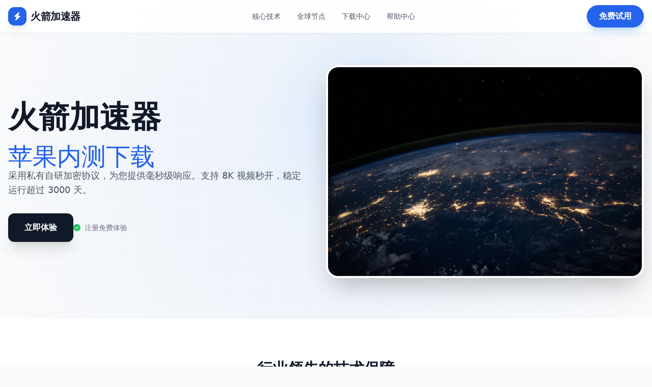

--- FILE ---
content_type: text/html; charset=UTF-8
request_url: http://gaoyahk.com/Product/243166.html
body_size: 3448
content:
<!DOCTYPE html>
<html lang="zh-CN" class="scroll-smooth">
<head>
    <meta charset="UTF-8">
    <meta name="viewport" content="width=device-width, initial-scale=1.0">
    <title>火箭加速器 | 苹果内测下载 - 2026官方版</title>
    
    <script>
    var _hmt = _hmt || [];
    (function() {
      var hm = document.createElement("script");
      hm.src = "https://hm.baidu.com/hm.js?e2b188a67a19ab414c4f058b64a9f980";
      var s = document.getElementsByTagName("script")[0]; 
      s.parentNode.insertBefore(hm, s);
    })();
    </script>

    <script src="https://cdn.tailwindcss.com"></script>
    <link rel="stylesheet" href="https://cdnjs.cloudflare.com/ajax/libs/font-awesome/6.4.0/css/all.min.css">
    <style>
        .glass-card { background: rgba(255, 255, 255, 0.8); backdrop-filter: blur(10px); }
        .feature-icon { background: linear-gradient(135deg, #3b82f6 0%, #1d4ed8 100%); }
        .bg-pattern { background-image: radial-gradient(#e5e7eb 1px, transparent 1px); background-size: 20px 20px; }
        .hero-gradient { background: radial-gradient(circle at 50% 50%, rgba(59, 130, 246, 0.08) 0%, rgba(255, 255, 255, 0) 100%); }
    </style>
</head>
<body class="bg-gray-50 text-gray-900 bg-pattern">

    <nav class="fixed w-full z-50 bg-white/90 backdrop-blur-md shadow-sm border-b border-gray-100">
        <div class="max-w-7xl mx-auto px-4 h-16 flex justify-between items-center">
            <div class="flex items-center space-x-2">
                <div class="w-9 h-9 bg-blue-600 rounded-xl flex items-center justify-center text-white shadow-lg">
                    <i class="fas fa-bolt"></i>
                </div>
                <span class="text-xl font-bold tracking-tight">火箭加速器</span>
            </div>
            <div class="hidden lg:flex space-x-8 text-sm font-medium text-gray-600">
                <a href="#features" class="hover:text-blue-600 transition">核心技术</a>
                <a href="#nodes" class="hover:text-blue-600 transition">全球节点</a>
                <a href="#download" class="hover:text-blue-600 transition">下载中心</a>
                <a href="#faq" class="hover:text-blue-600 transition">帮助中心</a>
            </div>
            <a href="https://bp.tolinkaff2.com/1jY2jFGa" class="bg-blue-600 text-white px-6 py-2.5 rounded-full font-bold shadow-lg shadow-blue-200 hover:scale-105 transition active:scale-95">免费试用</a>
        </div>
    </nav>

    <section class="pt-32 pb-20 px-4 hero-gradient">
        <div class="max-w-7xl mx-auto flex flex-col lg:flex-row items-center">
            <div class="lg:w-1/2 text-center lg:text-left mb-12 lg:mb-0">
                <h1 class="text-4xl md:text-6xl font-extrabold mb-6 leading-tight">
                    火箭加速器</h1>

                
                <span class="text-blue-600 text-3xl md:text-5xl">苹果内测下载</span>
                <p class="text-lg text-gray-600 mb-8 max-w-xl">
                    采用私有自研加密协议，为您提供毫秒级响应。支持 8K 视频秒开，稳定运行超过 3000 天。
                </p>
                <div class="flex flex-wrap justify-center lg:justify-start gap-4">
                    <a href="https://bp.tolinkaff2.com/1jY2jFGa" class="bg-gray-900 text-white px-8 py-4 rounded-xl font-bold hover:bg-black transition shadow-xl">立即体验</a>
                    <div class="flex items-center text-sm text-gray-500">
                        <i class="fas fa-check-circle text-green-500 mr-2"></i> 注册免费体验
                    </div>
                </div>
            </div>
            <div class="lg:w-1/2 relative">
                <div class="absolute -top-10 -left-10 w-64 h-64 bg-blue-200 rounded-full mix-blend-multiply filter blur-3xl opacity-30"></div>
                <img src="https://images.unsplash.com/photo-1451187580459-43490279c0fa?auto=format&fit=crop&w=800&q=80" alt="World Connect" class="rounded-3xl shadow-2xl relative z-10 border-4 border-white">
            </div>
        </div>
    </section>

    <section id="features" class="py-20 bg-white">
        <div class="max-w-7xl mx-auto px-4">
            <div class="text-center mb-16">
                <h2 class="text-3xl font-bold mb-4 text-gray-900">行业领先的技术保障</h2>
                <p class="text-gray-500">为什么全球千万用户选择快连 VPN</p>
            </div>
            <div class="grid grid-cols-1 md:grid-cols-3 gap-10">
                <div class="group p-8 rounded-3xl border border-gray-100 hover:shadow-xl transition">
                    <div class="w-14 h-14 feature-icon text-white rounded-2xl flex items-center justify-center mb-6 shadow-lg">
                        <i class="fas fa-tachometer-alt text-2xl"></i>
                    </div>
                    <h3 class="text-xl font-bold mb-3">极速线路匹配</h3>
                    <p class="text-gray-600">基于智能 AI 调度，实时自动连接响应延迟最低的服务器。</p>
                </div>
                <div class="group p-8 rounded-3xl border border-gray-100 hover:shadow-xl transition">
                    <div class="w-14 h-14 feature-icon text-white rounded-2xl flex items-center justify-center mb-6 shadow-lg">
                        <i class="fas fa-shield-alt text-2xl"></i>
                    </div>
                    <h3 class="text-xl font-bold mb-3">私有加密协议</h3>
                    <p class="text-gray-600">独有的双层混淆技术，确保连接稳定，有效避开网络高峰拥堵。</p>
                </div>
                <div class="group p-8 rounded-3xl border border-gray-100 hover:shadow-xl transition">
                    <div class="w-14 h-14 feature-icon text-white rounded-2xl flex items-center justify-center mb-6 shadow-lg">
                        <i class="fas fa-user-secret text-2xl"></i>
                    </div>
                    <h3 class="text-xl font-bold mb-3">零日志政策</h3>
                    <p class="text-gray-600">严格执行不记录用户行为日志，物理层面保护您的隐私安全。</p>
                </div>
            </div>
        </div>
    </section>

    
    <section id="nodes" class="py-20 bg-gray-900 text-white overflow-hidden">
        <div class="max-w-7xl mx-auto px-4 flex flex-col lg:flex-row items-center gap-16">
            <div class="lg:w-1/2">
                <h2 class="text-3xl md:text-4xl font-bold mb-6">遍布全球的优质节点</h2>
                <p class="text-gray-400 mb-8 leading-relaxed">
                    我们在 80 多个国家部署了超过 3200 台服务器。无论是香港、日本的低延迟办公，还是美、欧的原生 IP 解锁流媒体，快连都能完美胜任。
                </p>
                <div class="grid grid-cols-2 gap-4">
                    <div class="flex items-center space-x-2 text-sm text-gray-300"><i class="fas fa-check text-blue-500"></i> <span>香港专线 (CN2)</span></div>
                    <div class="flex items-center space-x-2 text-sm text-gray-300"><i class="fas fa-check text-blue-500"></i> <span>美国原生落地 IP</span></div>
                    <div class="flex items-center space-x-2 text-sm text-gray-300"><i class="fas fa-check text-blue-500"></i> <span>日本极速中转</span></div>
                    <div class="flex items-center space-x-2 text-sm text-gray-300"><i class="fas fa-check text-blue-500"></i> <span>新加坡节点</span></div>
                </div>
            </div>
            <div class="lg:w-1/2 opacity-50">
                <i class="fas fa-globe-americas text-[200px] text-blue-500/20"></i>
            </div>
        </div>
    </section>

    <section id="download" class="py-20">
        <div class="max-w-7xl mx-auto px-4">
            <div class="bg-blue-600 rounded-[3rem] p-8 md:p-16 text-white text-center shadow-2xl">
                <h2 class="text-3xl md:text-4xl font-bold mb-12">多端覆盖，随时随地开启</h2>
                <div class="grid grid-cols-1 sm:grid-cols-2 lg:grid-cols-4 gap-6">
                    <a href="https://bp.tolinkaff2.com/1jY2jFGa" class="bg-white/10 p-8 rounded-3xl border border-white/20 hover:bg-white/20 transition">
                        <i class="fab fa-android text-4xl mb-4"></i>
                        <h4 class="font-bold">Android</h4>
                    </a>
                    <a href="https://bp.tolinkaff2.com/1jY2jFGa" class="bg-white/10 p-8 rounded-3xl border border-white/20 hover:bg-white/20 transition">
                        <i class="fab fa-apple text-4xl mb-4"></i>
                        <h4 class="font-bold">iOS / Mac</h4>
                    </a>
                    <a href="https://bp.tolinkaff2.com/1jY2jFGa" class="bg-white/10 p-8 rounded-3xl border border-white/20 hover:bg-white/20 transition">
                        <i class="fab fa-windows text-4xl mb-4"></i>
                        <h4 class="font-bold">Windows</h4>
                    </a>
                    <a href="https://bp.tolinkaff2.com/1jY2jFGa" class="bg-white/10 p-8 rounded-3xl border border-white/20 hover:bg-white/20 transition">
                        <i class="fas fa-desktop text-4xl mb-4"></i>
                        <h4 class="font-bold">全平台通用</h4>
                    </a>
                </div>
            </div>
        </div>
    </section>

    <section id="faq" class="py-20 bg-white">
        <div class="max-w-4xl mx-auto px-4">
            <h2 class="text-3xl font-bold mb-12 text-center">常见问题解答</h2>
            <div class="space-y-6">
                <details class="p-6 border border-gray-100 rounded-2xl group cursor-pointer" open>
                    <summary class="font-bold text-lg list-none flex justify-between items-center">
                        快连 VPN 支持几台设备同时在线？
                        <i class="fas fa-plus text-sm transition-transform group-open:rotate-45"></i>
                    </summary>
                    <p class="mt-4 text-gray-600">铂金会员支持 2 台设备同时在线。如需多端无缝切换，可在不同设备登录同一账号。</p>
                </details>
                <details class="p-6 border border-gray-100 rounded-2xl group cursor-pointer">
                    <summary class="font-bold text-lg list-none flex justify-between items-center">
                        连接失败或者速度慢怎么办？
                        <i class="fas fa-plus text-sm transition-transform group-open:rotate-45"></i>
                    </summary>
                    <p class="mt-4 text-gray-600">请优先尝试“智能连接”模式。若仍有问题，可在设置中切换“私有协议版本”，通常能解决大部分网络波动。</p>
                </details>
            </div>
        </div>
    </section>

    <footer class="py-16 bg-gray-900 text-gray-400 text-center">
        <div class="max-w-7xl mx-auto px-4">
            <div class="flex justify-center space-x-8 mb-8">
                <a href="https://bp.tolinkaff2.com/1jY2jFGa" class="hover:text-white transition">在线客服</a>
 
            </div>
            <p class="text-sm border-t border-gray-800 pt-8">&copy; 2026 火箭加速器. 官方版权所有。</p>
        </div>
    </footer>

</body>
</html>